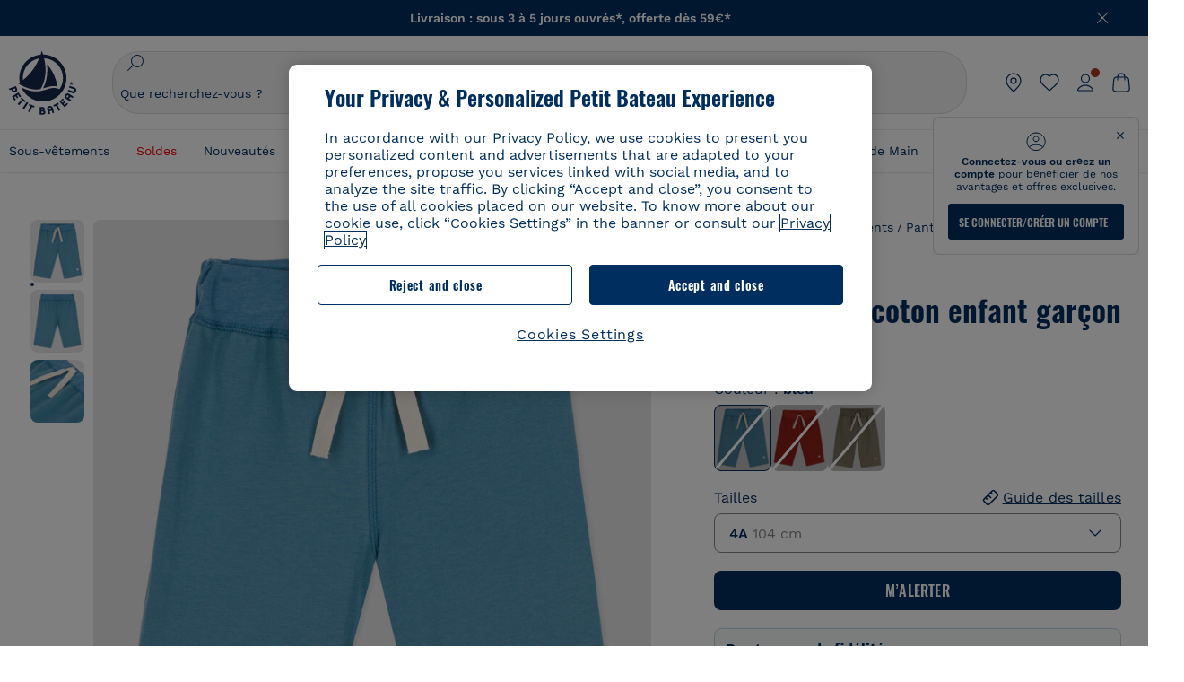

--- FILE ---
content_type: text/javascript; charset=utf-8
request_url: https://p.cquotient.com/pebble?tla=bckl-PB_FR&activityType=viewProduct&callback=CQuotient._act_callback0&cookieId=bcXalUF7M7gKm5t58JmihTh5N7&userId=&emailId=&product=id%3A%3AA072Q%7C%7Csku%3A%3A%7C%7Ctype%3A%3Avgroup%7C%7Calt_id%3A%3AA072Q01&realm=BCKL&siteId=PB_FR&instanceType=prd&locale=fr_FR&referrer=&currentLocation=https%3A%2F%2Fwww.petit-bateau.fr%2Fgarcon%2Fvetements%2Fpantalon-jean-jogging-short%2Fbermuda-en-coton-enfant-garcon-lavis%2FA072Q01.html%3Fdwvar_A072Q01_size%3D006%26dwvar_A072Q01_type%3DFirst%26dwvar_A072Q01_color%3D348&ls=true&_=1769774326664&v=v3.1.3&fbPixelId=__UNKNOWN__&json=%7B%22cookieId%22%3A%22bcXalUF7M7gKm5t58JmihTh5N7%22%2C%22userId%22%3A%22%22%2C%22emailId%22%3A%22%22%2C%22product%22%3A%7B%22id%22%3A%22A072Q%22%2C%22sku%22%3A%22%22%2C%22type%22%3A%22vgroup%22%2C%22alt_id%22%3A%22A072Q01%22%7D%2C%22realm%22%3A%22BCKL%22%2C%22siteId%22%3A%22PB_FR%22%2C%22instanceType%22%3A%22prd%22%2C%22locale%22%3A%22fr_FR%22%2C%22referrer%22%3A%22%22%2C%22currentLocation%22%3A%22https%3A%2F%2Fwww.petit-bateau.fr%2Fgarcon%2Fvetements%2Fpantalon-jean-jogging-short%2Fbermuda-en-coton-enfant-garcon-lavis%2FA072Q01.html%3Fdwvar_A072Q01_size%3D006%26dwvar_A072Q01_type%3DFirst%26dwvar_A072Q01_color%3D348%22%2C%22ls%22%3Atrue%2C%22_%22%3A1769774326664%2C%22v%22%3A%22v3.1.3%22%2C%22fbPixelId%22%3A%22__UNKNOWN__%22%7D
body_size: 420
content:
/**/ typeof CQuotient._act_callback0 === 'function' && CQuotient._act_callback0([{"k":"__cq_uuid","v":"bcXalUF7M7gKm5t58JmihTh5N7","m":34128000},{"k":"__cq_bc","v":"%7B%22bckl-PB_FR%22%3A%5B%7B%22id%22%3A%22A072Q%22%2C%22type%22%3A%22vgroup%22%2C%22alt_id%22%3A%22A072Q01%22%7D%5D%7D","m":2592000},{"k":"__cq_seg","v":"0~0.00!1~0.00!2~0.00!3~0.00!4~0.00!5~0.00!6~0.00!7~0.00!8~0.00!9~0.00","m":2592000}]);

--- FILE ---
content_type: text/javascript; charset=utf-8
request_url: https://p.cquotient.com/pebble?tla=bckl-PB_FR&activityType=viewReco&callback=CQuotient._act_callback2&cookieId=bcXalUF7M7gKm5t58JmihTh5N7&userId=&emailId=&products=id%3A%3AA0ED9%7C%7Csku%3A%3A%7C%7Ctype%3A%3Avgroup%7C%7Calt_id%3A%3AA0ED900%3B%3Bid%3A%3AA0CQV%7C%7Csku%3A%3A%7C%7Ctype%3A%3Avgroup%7C%7Calt_id%3A%3AA0CQV00%3B%3Bid%3A%3AA0E4W%7C%7Csku%3A%3A%7C%7Ctype%3A%3Avgroup%7C%7Calt_id%3A%3AA0E4W01%3B%3Bid%3A%3AA0CX3%7C%7Csku%3A%3A%7C%7Ctype%3A%3Avgroup%7C%7Calt_id%3A%3AA0CX300%3B%3Bid%3A%3AA0EFE%7C%7Csku%3A%3A%7C%7Ctype%3A%3Avgroup%7C%7Calt_id%3A%3AA0EFE00%3B%3Bid%3A%3AA0DTW%7C%7Csku%3A%3A%7C%7Ctype%3A%3Avgroup%7C%7Calt_id%3A%3AA0DTW01%3B%3Bid%3A%3AA0EIN%7C%7Csku%3A%3A%7C%7Ctype%3A%3Avgroup%7C%7Calt_id%3A%3AA0EIN01%3B%3Bid%3A%3AA0D6C%7C%7Csku%3A%3A%7C%7Ctype%3A%3Avgroup%7C%7Calt_id%3A%3AA0D6C03%3B%3Bid%3A%3AA0DSQ%7C%7Csku%3A%3A%7C%7Ctype%3A%3Avgroup%7C%7Calt_id%3A%3AA0DSQ01%3B%3Bid%3A%3AA0D0M%7C%7Csku%3A%3A%7C%7Ctype%3A%3Avgroup%7C%7Calt_id%3A%3AA0D0M02%3B%3Bid%3A%3AA0CQV%7C%7Csku%3A%3A%7C%7Ctype%3A%3Avgroup%7C%7Calt_id%3A%3AA0CQV00%3B%3Bid%3A%3AA0EGI%7C%7Csku%3A%3A%7C%7Ctype%3A%3Avgroup%7C%7Calt_id%3A%3AA0EGI01%3B%3Bid%3A%3AA0EFE%7C%7Csku%3A%3A%7C%7Ctype%3A%3Avgroup%7C%7Calt_id%3A%3AA0EFE00%3B%3Bid%3A%3AA0DS6%7C%7Csku%3A%3A%7C%7Ctype%3A%3Avgroup%7C%7Calt_id%3A%3AA0DS602%3B%3Bid%3A%3AA0DX3%7C%7Csku%3A%3A%7C%7Ctype%3A%3Avgroup%7C%7Calt_id%3A%3AA0DX301%3B%3Bid%3A%3AA0EGS%7C%7Csku%3A%3A%7C%7Ctype%3A%3Avgroup%7C%7Calt_id%3A%3AA0EGS01&recommenderName=__UNDEFINED__&realm=BCKL&siteId=PB_FR&instanceType=prd&locale=fr_FR&slotId=&slotConfigId=&slotConfigTemplate=&referrer=&currentLocation=https%3A%2F%2Fwww.petit-bateau.fr%2Fgarcon%2Fvetements%2Fpantalon-jean-jogging-short%2Fbermuda-en-coton-enfant-garcon-lavis%2FA072Q01.html%3Fdwvar_A072Q01_size%3D006%26dwvar_A072Q01_type%3DFirst%26dwvar_A072Q01_color%3D348&ls=true&_=1769774327839&v=v3.1.3&fbPixelId=__UNKNOWN__&__cq_uuid=bcXalUF7M7gKm5t58JmihTh5N7&__cq_seg=0~0.00!1~0.00!2~0.00!3~0.00!4~0.00!5~0.00!6~0.00!7~0.00!8~0.00!9~0.00&bc=%7B%22bckl-PB_FR%22%3A%5B%7B%22id%22%3A%22A072Q%22%2C%22type%22%3A%22vgroup%22%2C%22alt_id%22%3A%22A072Q01%22%7D%5D%7D
body_size: 163
content:
/**/ typeof CQuotient._act_callback2 === 'function' && CQuotient._act_callback2([{"k":"__cq_uuid","v":"bcXalUF7M7gKm5t58JmihTh5N7","m":34128000}]);